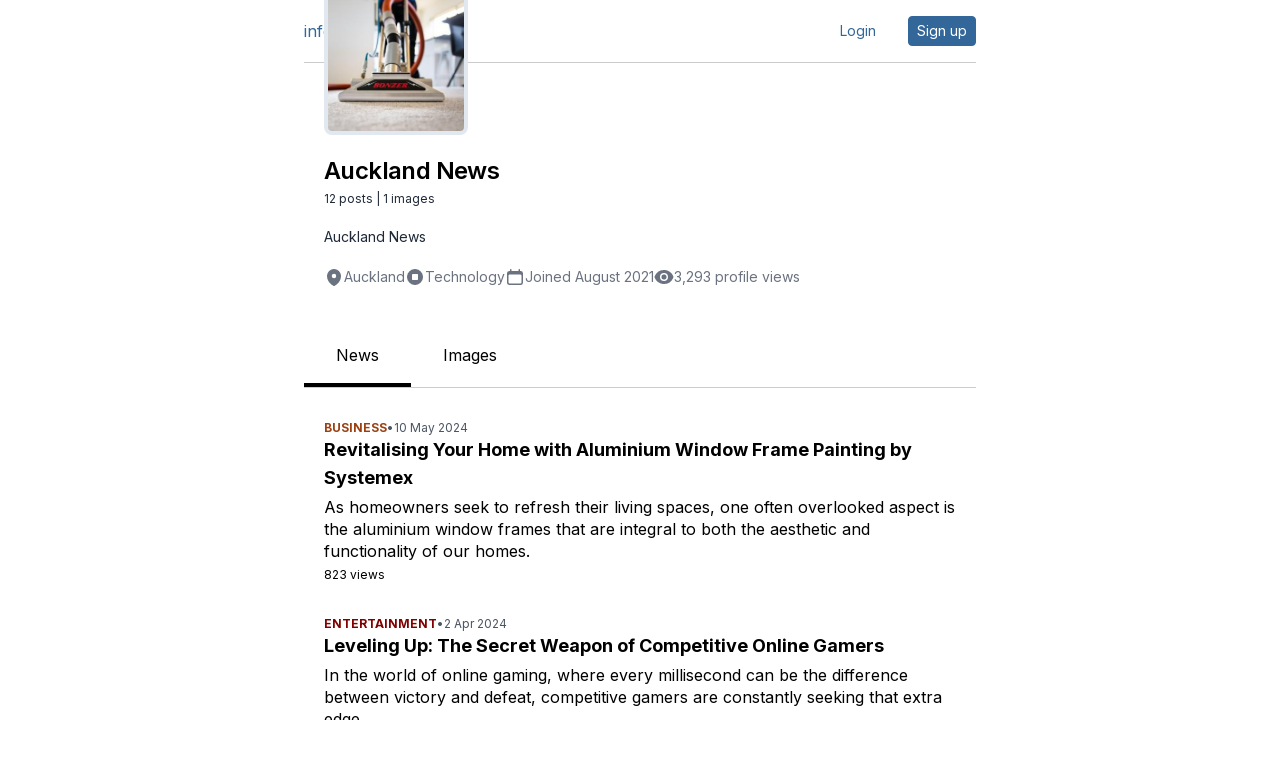

--- FILE ---
content_type: text/html;charset=UTF-8
request_url: https://www.infonews.co.nz/profile.cfm?id=8985
body_size: 13548
content:

    
  
    
    
    <!DOCTYPE html>
<html lang="en">
<head>
    
  <meta charset="utf-8" />

  






  



































  
  
  
  
  
  


  





  

  

  

  <title>
    Auckland News - infonews.co.nz
  </title>

  <meta name="viewport" content="width=device-width, initial-scale=1">

  

<link rel="preconnect" href="https://fonts.googleapis.com">
<link rel="preconnect" href="https://fonts.gstatic.com" crossorigin>
<link href="https://fonts.googleapis.com/css2?family=Inter:wght@400;600;700&display=swap" rel="stylesheet">

<style>
*,:after,:before{--tw-border-spacing-x:0;--tw-border-spacing-y:0;--tw-translate-x:0;--tw-translate-y:0;--tw-rotate:0;--tw-skew-x:0;--tw-skew-y:0;--tw-scale-x:1;--tw-scale-y:1;--tw-pan-x: ;--tw-pan-y: ;--tw-pinch-zoom: ;--tw-scroll-snap-strictness:proximity;--tw-gradient-from-position: ;--tw-gradient-via-position: ;--tw-gradient-to-position: ;--tw-ordinal: ;--tw-slashed-zero: ;--tw-numeric-figure: ;--tw-numeric-spacing: ;--tw-numeric-fraction: ;--tw-ring-inset: ;--tw-ring-offset-width:0px;--tw-ring-offset-color:#fff;--tw-ring-color:rgba(59,130,246,.5);--tw-ring-offset-shadow:0 0 #0000;--tw-ring-shadow:0 0 #0000;--tw-shadow:0 0 #0000;--tw-shadow-colored:0 0 #0000;--tw-blur: ;--tw-brightness: ;--tw-contrast: ;--tw-grayscale: ;--tw-hue-rotate: ;--tw-invert: ;--tw-saturate: ;--tw-sepia: ;--tw-drop-shadow: ;--tw-backdrop-blur: ;--tw-backdrop-brightness: ;--tw-backdrop-contrast: ;--tw-backdrop-grayscale: ;--tw-backdrop-hue-rotate: ;--tw-backdrop-invert: ;--tw-backdrop-opacity: ;--tw-backdrop-saturate: ;--tw-backdrop-sepia: ;--tw-contain-size: ;--tw-contain-layout: ;--tw-contain-paint: ;--tw-contain-style: }::backdrop{--tw-border-spacing-x:0;--tw-border-spacing-y:0;--tw-translate-x:0;--tw-translate-y:0;--tw-rotate:0;--tw-skew-x:0;--tw-skew-y:0;--tw-scale-x:1;--tw-scale-y:1;--tw-pan-x: ;--tw-pan-y: ;--tw-pinch-zoom: ;--tw-scroll-snap-strictness:proximity;--tw-gradient-from-position: ;--tw-gradient-via-position: ;--tw-gradient-to-position: ;--tw-ordinal: ;--tw-slashed-zero: ;--tw-numeric-figure: ;--tw-numeric-spacing: ;--tw-numeric-fraction: ;--tw-ring-inset: ;--tw-ring-offset-width:0px;--tw-ring-offset-color:#fff;--tw-ring-color:rgba(59,130,246,.5);--tw-ring-offset-shadow:0 0 #0000;--tw-ring-shadow:0 0 #0000;--tw-shadow:0 0 #0000;--tw-shadow-colored:0 0 #0000;--tw-blur: ;--tw-brightness: ;--tw-contrast: ;--tw-grayscale: ;--tw-hue-rotate: ;--tw-invert: ;--tw-saturate: ;--tw-sepia: ;--tw-drop-shadow: ;--tw-backdrop-blur: ;--tw-backdrop-brightness: ;--tw-backdrop-contrast: ;--tw-backdrop-grayscale: ;--tw-backdrop-hue-rotate: ;--tw-backdrop-invert: ;--tw-backdrop-opacity: ;--tw-backdrop-saturate: ;--tw-backdrop-sepia: ;--tw-contain-size: ;--tw-contain-layout: ;--tw-contain-paint: ;--tw-contain-style: }/*! tailwindcss v3.4.13 | MIT License | https://tailwindcss.com*/*,:after,:before{border:0 solid #e5e7eb;box-sizing:border-box}:after,:before{--tw-content:""}:host,html{line-height:1.5;-webkit-text-size-adjust:100%;font-family:ui-sans-serif,system-ui,sans-serif,Apple Color Emoji,Segoe UI Emoji,Segoe UI Symbol,Noto Color Emoji;font-feature-settings:normal;font-variation-settings:normal;-moz-tab-size:4;-o-tab-size:4;tab-size:4;-webkit-tap-highlight-color:transparent}body{line-height:inherit;margin:0}hr{border-top-width:1px;color:inherit;height:0}abbr:where([title]){-webkit-text-decoration:underline dotted;text-decoration:underline dotted}h1,h2,h3,h4,h5,h6{font-size:inherit;font-weight:inherit}a{color:inherit;text-decoration:inherit}b,strong{font-weight:bolder}code,kbd,pre,samp{font-family:ui-monospace,SFMono-Regular,Menlo,Monaco,Consolas,Liberation Mono,Courier New,monospace;font-feature-settings:normal;font-size:1em;font-variation-settings:normal}small{font-size:80%}sub,sup{font-size:75%;line-height:0;position:relative;vertical-align:baseline}sub{bottom:-.25em}sup{top:-.5em}table{border-collapse:collapse;border-color:inherit;text-indent:0}button,input,optgroup,select,textarea{color:inherit;font-family:inherit;font-feature-settings:inherit;font-size:100%;font-variation-settings:inherit;font-weight:inherit;letter-spacing:inherit;line-height:inherit;margin:0;padding:0}button,select{text-transform:none}button,input:where([type=button]),input:where([type=reset]),input:where([type=submit]){-webkit-appearance:button;background-color:transparent;background-image:none}:-moz-focusring{outline:auto}:-moz-ui-invalid{box-shadow:none}progress{vertical-align:baseline}::-webkit-inner-spin-button,::-webkit-outer-spin-button{height:auto}[type=search]{-webkit-appearance:textfield;outline-offset:-2px}::-webkit-search-decoration{-webkit-appearance:none}::-webkit-file-upload-button{-webkit-appearance:button;font:inherit}summary{display:list-item}blockquote,dd,dl,figure,h1,h2,h3,h4,h5,h6,hr,p,pre{margin:0}fieldset{margin:0}fieldset,legend{padding:0}menu,ol,ul{list-style:none;margin:0;padding:0}dialog{padding:0}textarea{resize:vertical}input::-moz-placeholder,textarea::-moz-placeholder{color:#9ca3af;opacity:1}input::placeholder,textarea::placeholder{color:#9ca3af;opacity:1}[role=button],button{cursor:pointer}:disabled{cursor:default}audio,canvas,embed,iframe,img,object,svg,video{display:block;vertical-align:middle}img,video{height:auto;max-width:100%}[hidden]{display:none}[multiple],[type=date],[type=datetime-local],[type=email],[type=month],[type=number],[type=password],[type=search],[type=tel],[type=text],[type=time],[type=url],[type=week],input:where(:not([type])),select,textarea{-webkit-appearance:none;-moz-appearance:none;appearance:none;background-color:#fff;border-color:#6b7280;border-radius:0;border-width:1px;font-size:1rem;line-height:1.5rem;padding:.5rem .75rem;--tw-shadow:0 0 #0000}[multiple]:focus,[type=date]:focus,[type=datetime-local]:focus,[type=email]:focus,[type=month]:focus,[type=number]:focus,[type=password]:focus,[type=search]:focus,[type=tel]:focus,[type=text]:focus,[type=time]:focus,[type=url]:focus,[type=week]:focus,input:where(:not([type])):focus,select:focus,textarea:focus{outline:2px solid transparent;outline-offset:2px;--tw-ring-inset:var(--tw-empty,/*!*/ /*!*/);--tw-ring-offset-width:0px;--tw-ring-offset-color:#fff;--tw-ring-color:#2563eb;--tw-ring-offset-shadow:var(--tw-ring-inset) 0 0 0 var(--tw-ring-offset-width) var(--tw-ring-offset-color);--tw-ring-shadow:var(--tw-ring-inset) 0 0 0 calc(1px + var(--tw-ring-offset-width)) var(--tw-ring-color);border-color:#2563eb;box-shadow:var(--tw-ring-offset-shadow),var(--tw-ring-shadow),var(--tw-shadow)}input::-moz-placeholder,textarea::-moz-placeholder{color:#6b7280;opacity:1}input::placeholder,textarea::placeholder{color:#6b7280;opacity:1}::-webkit-datetime-edit-fields-wrapper{padding:0}::-webkit-date-and-time-value{min-height:1.5em;text-align:inherit}::-webkit-datetime-edit{display:inline-flex}::-webkit-datetime-edit,::-webkit-datetime-edit-day-field,::-webkit-datetime-edit-hour-field,::-webkit-datetime-edit-meridiem-field,::-webkit-datetime-edit-millisecond-field,::-webkit-datetime-edit-minute-field,::-webkit-datetime-edit-month-field,::-webkit-datetime-edit-second-field,::-webkit-datetime-edit-year-field{padding-bottom:0;padding-top:0}select{background-image:url("data:image/svg+xml;charset=utf-8,%3Csvg xmlns='http://www.w3.org/2000/svg' fill='none' viewBox='0 0 20 20'%3E%3Cpath stroke='%236b7280' stroke-linecap='round' stroke-linejoin='round' stroke-width='1.5' d='m6 8 4 4 4-4'/%3E%3C/svg%3E");background-position:right .5rem center;background-repeat:no-repeat;background-size:1.5em 1.5em;padding-right:2.5rem;-webkit-print-color-adjust:exact;print-color-adjust:exact}[multiple],[size]:where(select:not([size="1"])){background-image:none;background-position:0 0;background-repeat:unset;background-size:initial;padding-right:.75rem;-webkit-print-color-adjust:unset;print-color-adjust:unset}[type=checkbox],[type=radio]{-webkit-appearance:none;-moz-appearance:none;appearance:none;background-color:#fff;background-origin:border-box;border-color:#6b7280;border-width:1px;color:#2563eb;display:inline-block;flex-shrink:0;height:1rem;padding:0;-webkit-print-color-adjust:exact;print-color-adjust:exact;-webkit-user-select:none;-moz-user-select:none;user-select:none;vertical-align:middle;width:1rem;--tw-shadow:0 0 #0000}[type=checkbox]{border-radius:0}[type=radio]{border-radius:100%}[type=checkbox]:focus,[type=radio]:focus{outline:2px solid transparent;outline-offset:2px;--tw-ring-inset:var(--tw-empty,/*!*/ /*!*/);--tw-ring-offset-width:2px;--tw-ring-offset-color:#fff;--tw-ring-color:#2563eb;--tw-ring-offset-shadow:var(--tw-ring-inset) 0 0 0 var(--tw-ring-offset-width) var(--tw-ring-offset-color);--tw-ring-shadow:var(--tw-ring-inset) 0 0 0 calc(2px + var(--tw-ring-offset-width)) var(--tw-ring-color);box-shadow:var(--tw-ring-offset-shadow),var(--tw-ring-shadow),var(--tw-shadow)}[type=checkbox]:checked,[type=radio]:checked{background-color:currentColor;background-position:50%;background-repeat:no-repeat;background-size:100% 100%;border-color:transparent}[type=checkbox]:checked{background-image:url("data:image/svg+xml;charset=utf-8,%3Csvg xmlns='http://www.w3.org/2000/svg' fill='%23fff' viewBox='0 0 16 16'%3E%3Cpath d='M12.207 4.793a1 1 0 0 1 0 1.414l-5 5a1 1 0 0 1-1.414 0l-2-2a1 1 0 0 1 1.414-1.414L6.5 9.086l4.293-4.293a1 1 0 0 1 1.414 0'/%3E%3C/svg%3E")}@media (forced-colors:active) {[type=checkbox]:checked{-webkit-appearance:auto;-moz-appearance:auto;appearance:auto}}[type=radio]:checked{background-image:url("data:image/svg+xml;charset=utf-8,%3Csvg xmlns='http://www.w3.org/2000/svg' fill='%23fff' viewBox='0 0 16 16'%3E%3Ccircle cx='8' cy='8' r='3'/%3E%3C/svg%3E")}@media (forced-colors:active) {[type=radio]:checked{-webkit-appearance:auto;-moz-appearance:auto;appearance:auto}}[type=checkbox]:checked:focus,[type=checkbox]:checked:hover,[type=radio]:checked:focus,[type=radio]:checked:hover{background-color:currentColor;border-color:transparent}[type=checkbox]:indeterminate{background-color:currentColor;background-image:url("data:image/svg+xml;charset=utf-8,%3Csvg xmlns='http://www.w3.org/2000/svg' fill='none' viewBox='0 0 16 16'%3E%3Cpath stroke='%23fff' stroke-linecap='round' stroke-linejoin='round' stroke-width='2' d='M4 8h8'/%3E%3C/svg%3E");background-position:50%;background-repeat:no-repeat;background-size:100% 100%;border-color:transparent}@media (forced-colors:active) {[type=checkbox]:indeterminate{-webkit-appearance:auto;-moz-appearance:auto;appearance:auto}}[type=checkbox]:indeterminate:focus,[type=checkbox]:indeterminate:hover{background-color:currentColor;border-color:transparent}[type=file]{background:unset;border-color:inherit;border-radius:0;border-width:0;font-size:unset;line-height:inherit;padding:0}[type=file]:focus{outline:1px solid ButtonText;outline:1px auto -webkit-focus-ring-color}.container{width:100%}@media (min-width:640px){.container{max-width:640px}}@media (min-width:768px){.container{max-width:768px}}@media (min-width:1024px){.container{max-width:1024px}}@media (min-width:1280px){.container{max-width:1280px}}@media (min-width:1536px){.container{max-width:1536px}}@media (min-width:1640px){.container{max-width:1640px}}.sr-only{height:1px;margin:-1px;overflow:hidden;padding:0;position:absolute;width:1px;clip:rect(0,0,0,0);border-width:0;white-space:nowrap}.visible{visibility:visible}.absolute{position:absolute}.relative{position:relative}.right-0{right:0}.col-span-1{grid-column:span 1/span 1}.col-span-10{grid-column:span 10/span 10}.col-span-2{grid-column:span 2/span 2}.col-span-6{grid-column:span 6/span 6}.col-span-full{grid-column:1/-1}.col-start-1{grid-column-start:1}.col-end-3{grid-column-end:3}.m-auto{margin:auto}.-mx-1{margin-left:-.25rem;margin-right:-.25rem}.mx-4{margin-left:1rem;margin-right:1rem}.mx-auto{margin-left:auto;margin-right:auto}.my-1{margin-bottom:.25rem;margin-top:.25rem}.my-10{margin-bottom:2.5rem;margin-top:2.5rem}.my-2{margin-bottom:.5rem;margin-top:.5rem}.my-3{margin-bottom:.75rem;margin-top:.75rem}.my-4{margin-bottom:1rem;margin-top:1rem}.my-5{margin-bottom:1.25rem;margin-top:1.25rem}.my-8{margin-bottom:2rem;margin-top:2rem}.mb-1{margin-bottom:.25rem}.mb-2{margin-bottom:.5rem}.mb-3{margin-bottom:.75rem}.mb-4{margin-bottom:1rem}.mb-5{margin-bottom:1.25rem}.mb-8{margin-bottom:2rem}.ml-3{margin-left:.75rem}.ml-5{margin-left:1.25rem}.ml-auto{margin-left:auto}.mr-2{margin-right:.5rem}.mr-3{margin-right:.75rem}.mr-4{margin-right:1rem}.mr-5{margin-right:1.25rem}.mr-8{margin-right:2rem}.mt-1{margin-top:.25rem}.mt-10{margin-top:2.5rem}.mt-12{margin-top:3rem}.mt-2{margin-top:.5rem}.mt-20{margin-top:5rem}.mt-3{margin-top:.75rem}.mt-4{margin-top:1rem}.mt-5{margin-top:1.25rem}.mt-6{margin-top:1.5rem}.mt-8{margin-top:2rem}.mt-\[-56px\]{margin-top:-56px}.mt-\[44px\]{margin-top:44px}.mt-auto{margin-top:auto}.line-clamp-1{display:-webkit-box;overflow:hidden;-webkit-box-orient:vertical;-webkit-line-clamp:1}.block{display:block}.inline-block{display:inline-block}.inline{display:inline}.flex{display:flex}.inline-flex{display:inline-flex}.table{display:table}.grid{display:grid}.hidden{display:none}.aspect-\[2\/1\]{aspect-ratio:2/1}.aspect-\[3\/1\]{aspect-ratio:3/1}.aspect-\[7\/4\]{aspect-ratio:7/4}.aspect-\[7\/8\]{aspect-ratio:7/8}.aspect-square{aspect-ratio:1/1}.size-10{height:2.5rem;width:2.5rem}.size-24{height:6rem;width:6rem}.size-28{height:7rem;width:7rem}.size-4{height:1rem;width:1rem}.size-5{height:1.25rem;width:1.25rem}.size-7{height:1.75rem;width:1.75rem}.size-8{height:2rem;width:2rem}.size-\[38px\]{height:38px;width:38px}.h-10{height:2.5rem}.h-12{height:3rem}.h-20{height:5rem}.h-28{height:7rem}.h-4{height:1rem}.h-6{height:1.5rem}.h-7{height:1.75rem}.h-8{height:2rem}.h-9{height:2.25rem}.h-\[30px\]{height:30px}.h-\[42px\]{height:42px}.h-\[90vh\]{height:90vh}.h-auto{height:auto}.h-full{height:100%}.h-px{height:1px}.max-h-\[400px\]{max-height:400px}.max-h-full{max-height:100%}.min-h-screen{min-height:100vh}.w-10{width:2.5rem}.w-12{width:3rem}.w-16{width:4rem}.w-20{width:5rem}.w-24{width:6rem}.w-28{width:7rem}.w-4{width:1rem}.w-48{width:12rem}.w-6{width:1.5rem}.w-60{width:15rem}.w-7{width:1.75rem}.w-9{width:2.25rem}.w-\[1200px\]{width:1200px}.w-\[120px\]{width:120px}.w-\[30px\]{width:30px}.w-\[700px\]{width:700px}.w-\[900px\]{width:900px}.w-full{width:100%}.w-px{width:1px}.min-w-\[300px\]{min-width:300px}.max-w-2xl{max-width:42rem}.max-w-4xl{max-width:56rem}.max-w-6xl{max-width:72rem}.max-w-7xl{max-width:80rem}.max-w-\[1072px\]{max-width:1072px}.max-w-\[1604px\]{max-width:1604px}.max-w-\[620px\]{max-width:620px}.max-w-\[700px\]{max-width:700px}.max-w-full{max-width:100%}.max-w-md{max-width:28rem}.flex-shrink-0{flex-shrink:0}.grow{flex-grow:1}.border-collapse{border-collapse:collapse}.transform{transform:translate(var(--tw-translate-x),var(--tw-translate-y)) rotate(var(--tw-rotate)) skewX(var(--tw-skew-x)) skewY(var(--tw-skew-y)) scaleX(var(--tw-scale-x)) scaleY(var(--tw-scale-y))}.cursor-pointer{cursor:pointer}.select-none{-webkit-user-select:none;-moz-user-select:none;user-select:none}.resize{resize:both}.list-disc{list-style-type:disc}.list-none{list-style-type:none}.appearance-none{-webkit-appearance:none;-moz-appearance:none;appearance:none}.grid-flow-col{grid-auto-flow:column}.grid-cols-1{grid-template-columns:repeat(1,minmax(0,1fr))}.grid-cols-12{grid-template-columns:repeat(12,minmax(0,1fr))}.grid-cols-2{grid-template-columns:repeat(2,minmax(0,1fr))}.grid-cols-3{grid-template-columns:repeat(3,minmax(0,1fr))}.grid-cols-4{grid-template-columns:repeat(4,minmax(0,1fr))}.grid-cols-6{grid-template-columns:repeat(6,minmax(0,1fr))}.grid-rows-100{grid-template-rows:repeat(100,minmax(0,1fr))}.grid-rows-2{grid-template-rows:repeat(2,minmax(0,1fr))}.grid-rows-92{grid-template-rows:repeat(92,minmax(0,1fr))}.flex-row{flex-direction:row}.flex-col{flex-direction:column}.flex-wrap{flex-wrap:wrap}.place-content-center{place-content:center}.items-start{align-items:flex-start}.items-center{align-items:center}.justify-end{justify-content:flex-end}.justify-center{justify-content:center}.justify-between{justify-content:space-between}.gap-0\.5{gap:.125rem}.gap-1{gap:.25rem}.gap-1\.5{gap:.375rem}.gap-2{gap:.5rem}.gap-3{gap:.75rem}.gap-4{gap:1rem}.gap-5{gap:1.25rem}.gap-6{gap:1.5rem}.gap-8{gap:2rem}.gap-x-1{-moz-column-gap:.25rem;column-gap:.25rem}.gap-x-2{-moz-column-gap:.5rem;column-gap:.5rem}.gap-x-4{-moz-column-gap:1rem;column-gap:1rem}.gap-x-5{-moz-column-gap:1.25rem;column-gap:1.25rem}.gap-x-8{-moz-column-gap:2rem;column-gap:2rem}.gap-y-10{row-gap:2.5rem}.gap-y-8{row-gap:2rem}.space-x-5>:not([hidden])~:not([hidden]){--tw-space-x-reverse:0;margin-left:calc(1.25rem*(1 - var(--tw-space-x-reverse)));margin-right:calc(1.25rem*var(--tw-space-x-reverse))}.space-y-4>:not([hidden])~:not([hidden]){--tw-space-y-reverse:0;margin-bottom:calc(1rem*var(--tw-space-y-reverse));margin-top:calc(1rem*(1 - var(--tw-space-y-reverse)))}.space-y-6>:not([hidden])~:not([hidden]){--tw-space-y-reverse:0;margin-bottom:calc(1.5rem*var(--tw-space-y-reverse));margin-top:calc(1.5rem*(1 - var(--tw-space-y-reverse)))}.divide-y>:not([hidden])~:not([hidden]){--tw-divide-y-reverse:0;border-bottom-width:calc(1px*var(--tw-divide-y-reverse));border-top-width:calc(1px*(1 - var(--tw-divide-y-reverse)))}.self-start{align-self:flex-start}.self-center{align-self:center}.overflow-hidden{overflow:hidden}.overflow-clip{overflow:clip}.whitespace-nowrap{white-space:nowrap}.text-wrap{text-wrap:wrap}.text-balance{text-wrap:balance}.text-pretty{text-wrap:pretty}.rounded{border-radius:.25rem}.rounded-2xl{border-radius:1rem}.rounded-\[2px\]{border-radius:2px}.rounded-full{border-radius:9999px}.rounded-lg{border-radius:.5rem}.rounded-md{border-radius:.375rem}.rounded-sm{border-radius:.125rem}.rounded-xl{border-radius:.75rem}.rounded-l{border-bottom-left-radius:.25rem;border-top-left-radius:.25rem}.rounded-l-xl{border-bottom-left-radius:.75rem;border-top-left-radius:.75rem}.rounded-r{border-bottom-right-radius:.25rem;border-top-right-radius:.25rem}.rounded-r-xl{border-bottom-right-radius:.75rem;border-top-right-radius:.75rem}.rounded-bl-xl{border-bottom-left-radius:.75rem}.rounded-br-xl{border-bottom-right-radius:.75rem}.rounded-tl-xl{border-top-left-radius:.75rem}.rounded-tr-xl{border-top-right-radius:.75rem}.border{border-width:1px}.border-2{border-width:2px}.border-4{border-width:4px}.border-b{border-bottom-width:1px}.border-b-4{border-bottom-width:4px}.border-l{border-left-width:1px}.border-l-0{border-left-width:0}.border-r{border-right-width:1px}.border-t{border-top-width:1px}.border-\[\#ebebeb\]{--tw-border-opacity:1;border-color:rgb(235 235 235/var(--tw-border-opacity))}.border-black{--tw-border-opacity:1;border-color:rgb(0 0 0/var(--tw-border-opacity))}.border-business{--tw-border-opacity:1;border-color:rgb(102 50 0/var(--tw-border-opacity))}.border-entertainment{--tw-border-opacity:1;border-color:rgb(153 1 0/var(--tw-border-opacity))}.border-gray-200{--tw-border-opacity:1;border-color:rgb(229 231 235/var(--tw-border-opacity))}.border-gray-300{--tw-border-opacity:1;border-color:rgb(209 213 219/var(--tw-border-opacity))}.border-gray-500{--tw-border-opacity:1;border-color:rgb(107 114 128/var(--tw-border-opacity))}.border-gris{--tw-border-opacity:1;border-color:rgb(204 204 204/var(--tw-border-opacity))}.border-news{--tw-border-opacity:1;border-color:rgb(51 103 153/var(--tw-border-opacity))}.border-slate-200{--tw-border-opacity:1;border-color:rgb(226 232 240/var(--tw-border-opacity))}.border-sport{--tw-border-opacity:1;border-color:rgb(45 116 40/var(--tw-border-opacity))}.border-transparent{border-color:transparent}.border-white{--tw-border-opacity:1;border-color:rgb(255 255 255/var(--tw-border-opacity))}.border-red-600{--tw-border-opacity:1;border-color:rgb(220 38 38/var(--tw-border-opacity))}.bg-\[\#619BCB\]{--tw-bg-opacity:1;background-color:rgb(97 155 203/var(--tw-bg-opacity))}.bg-\[\#EA001E\]{--tw-bg-opacity:1;background-color:rgb(234 0 30/var(--tw-bg-opacity))}.bg-\[\#FFC043\]{--tw-bg-opacity:1;background-color:rgb(255 192 67/var(--tw-bg-opacity))}.bg-\[\#edf5ff\]{--tw-bg-opacity:1;background-color:rgb(237 245 255/var(--tw-bg-opacity))}.bg-admin{--tw-bg-opacity:1;background-color:rgb(255 191 191/var(--tw-bg-opacity))}.bg-black{--tw-bg-opacity:1;background-color:rgb(0 0 0/var(--tw-bg-opacity))}.bg-business{--tw-bg-opacity:1;background-color:rgb(102 50 0/var(--tw-bg-opacity))}.bg-dark-blue{--tw-bg-opacity:1;background-color:rgb(51 103 153/var(--tw-bg-opacity))}.bg-dark-blue\/10{background-color:rgba(51,103,153,.1)}.bg-entertainment{--tw-bg-opacity:1;background-color:rgb(153 1 0/var(--tw-bg-opacity))}.bg-gray-100{--tw-bg-opacity:1;background-color:rgb(243 244 246/var(--tw-bg-opacity))}.bg-gray-300{--tw-bg-opacity:1;background-color:rgb(209 213 219/var(--tw-bg-opacity))}.bg-gray-50{--tw-bg-opacity:1;background-color:rgb(249 250 251/var(--tw-bg-opacity))}.bg-gris{--tw-bg-opacity:1;background-color:rgb(204 204 204/var(--tw-bg-opacity))}.bg-news{--tw-bg-opacity:1;background-color:rgb(51 103 153/var(--tw-bg-opacity))}.bg-news-blue{--tw-bg-opacity:1;background-color:rgb(0 120 231/var(--tw-bg-opacity))}.bg-red-500{--tw-bg-opacity:1;background-color:rgb(239 68 68/var(--tw-bg-opacity))}.bg-red-600{--tw-bg-opacity:1;background-color:rgb(220 38 38/var(--tw-bg-opacity))}.bg-slate-100{--tw-bg-opacity:1;background-color:rgb(241 245 249/var(--tw-bg-opacity))}.bg-slate-200{--tw-bg-opacity:1;background-color:rgb(226 232 240/var(--tw-bg-opacity))}.bg-slate-50{--tw-bg-opacity:1;background-color:rgb(248 250 252/var(--tw-bg-opacity))}.bg-slate-500{--tw-bg-opacity:1;background-color:rgb(100 116 139/var(--tw-bg-opacity))}.bg-slate-600{--tw-bg-opacity:1;background-color:rgb(71 85 105/var(--tw-bg-opacity))}.bg-sport{--tw-bg-opacity:1;background-color:rgb(45 116 40/var(--tw-bg-opacity))}.bg-warning{--tw-bg-opacity:1;background-color:rgb(255 192 67/var(--tw-bg-opacity))}.bg-white{--tw-bg-opacity:1;background-color:rgb(255 255 255/var(--tw-bg-opacity))}.object-contain{-o-object-fit:contain;object-fit:contain}.object-cover{-o-object-fit:cover;object-fit:cover}.p-0{padding:0}.p-0\.5{padding:.125rem}.p-1{padding:.25rem}.p-16{padding:4rem}.p-2{padding:.5rem}.p-2\.5{padding:.625rem}.p-3{padding:.75rem}.p-4{padding:1rem}.p-5{padding:1.25rem}.p-6{padding:1.5rem}.px-1{padding-left:.25rem;padding-right:.25rem}.px-2{padding-left:.5rem;padding-right:.5rem}.px-3{padding-left:.75rem;padding-right:.75rem}.px-4{padding-left:1rem;padding-right:1rem}.px-5{padding-left:1.25rem;padding-right:1.25rem}.px-6{padding-left:1.5rem;padding-right:1.5rem}.px-8{padding-left:2rem;padding-right:2rem}.py-0\.5{padding-bottom:.125rem;padding-top:.125rem}.py-1{padding-bottom:.25rem;padding-top:.25rem}.py-1\.5{padding-bottom:.375rem;padding-top:.375rem}.py-2{padding-bottom:.5rem;padding-top:.5rem}.py-2\.5{padding-bottom:.625rem;padding-top:.625rem}.py-3{padding-bottom:.75rem;padding-top:.75rem}.py-4{padding-bottom:1rem;padding-top:1rem}.py-5{padding-bottom:1.25rem;padding-top:1.25rem}.py-6{padding-bottom:1.5rem;padding-top:1.5rem}.pb-2{padding-bottom:.5rem}.pb-3{padding-bottom:.75rem}.pb-4{padding-bottom:1rem}.pb-5{padding-bottom:1.25rem}.pb-8{padding-bottom:2rem}.pl-1{padding-left:.25rem}.pl-10{padding-left:2.5rem}.pl-2{padding-left:.5rem}.pl-2\.5{padding-left:.625rem}.pl-5{padding-left:1.25rem}.pr-2{padding-right:.5rem}.pr-2\.5{padding-right:.625rem}.pt-10{padding-top:2.5rem}.pt-2{padding-top:.5rem}.pt-4{padding-top:1rem}.text-center{text-align:center}.text-2xl{font-size:1.5rem;line-height:2rem}.text-3xl{font-size:1.875rem;line-height:2.25rem}.text-4xl{font-size:2.25rem;line-height:2.5rem}.text-\[13px\]{font-size:13px}.text-\[22px\]{font-size:22px}.text-base{font-size:1rem;line-height:1.5rem}.text-lg{font-size:1.125rem;line-height:1.75rem}.text-sm{font-size:.875rem;line-height:1.25rem}.text-xl{font-size:1.25rem;line-height:1.75rem}.text-xs{font-size:.75rem;line-height:1rem}.font-bold{font-weight:700}.font-extrabold{font-weight:800}.font-light{font-weight:300}.font-medium{font-weight:500}.font-semibold{font-weight:600}.uppercase{text-transform:uppercase}.capitalize{text-transform:capitalize}.italic{font-style:italic}.leading-6{line-height:1.5rem}.leading-7{line-height:1.75rem}.leading-none{line-height:1}.leading-tight{line-height:1.25}.tracking-tight{letter-spacing:-.025em}.tracking-tighter{letter-spacing:-.05em}.tracking-wide{letter-spacing:.025em}.tracking-wider{letter-spacing:.05em}.tracking-widest{letter-spacing:.1em}.text-\[\#585858\]{--tw-text-opacity:1;color:rgb(88 88 88/var(--tw-text-opacity))}.text-black{--tw-text-opacity:1;color:rgb(0 0 0/var(--tw-text-opacity))}.text-blue-600{--tw-text-opacity:1;color:rgb(37 99 235/var(--tw-text-opacity))}.text-business{--tw-text-opacity:1;color:rgb(102 50 0/var(--tw-text-opacity))}.text-business2{--tw-text-opacity:1;color:rgb(156 64 18/var(--tw-text-opacity))}.text-dark-blue{--tw-text-opacity:1;color:rgb(51 103 153/var(--tw-text-opacity))}.text-entertainment{--tw-text-opacity:1;color:rgb(153 1 0/var(--tw-text-opacity))}.text-gray-500{--tw-text-opacity:1;color:rgb(107 114 128/var(--tw-text-opacity))}.text-gray-600{--tw-text-opacity:1;color:rgb(75 85 99/var(--tw-text-opacity))}.text-gray-700{--tw-text-opacity:1;color:rgb(55 65 81/var(--tw-text-opacity))}.text-gray-800{--tw-text-opacity:1;color:rgb(31 41 55/var(--tw-text-opacity))}.text-gray-900{--tw-text-opacity:1;color:rgb(17 24 39/var(--tw-text-opacity))}.text-indigo-600{--tw-text-opacity:1;color:rgb(79 70 229/var(--tw-text-opacity))}.text-news{--tw-text-opacity:1;color:rgb(51 103 153/var(--tw-text-opacity))}.text-news-blue{--tw-text-opacity:1;color:rgb(0 120 231/var(--tw-text-opacity))}.text-red-600{--tw-text-opacity:1;color:rgb(220 38 38/var(--tw-text-opacity))}.text-slate-500{--tw-text-opacity:1;color:rgb(100 116 139/var(--tw-text-opacity))}.text-sport{--tw-text-opacity:1;color:rgb(45 116 40/var(--tw-text-opacity))}.text-white{--tw-text-opacity:1;color:rgb(255 255 255/var(--tw-text-opacity))}.underline{text-decoration-line:underline}.no-underline{text-decoration-line:none}.shadow{--tw-shadow:0 1px 3px 0 rgba(0,0,0,.1),0 1px 2px -1px rgba(0,0,0,.1);--tw-shadow-colored:0 1px 3px 0 var(--tw-shadow-color),0 1px 2px -1px var(--tw-shadow-color)}.shadow,.shadow-lg{box-shadow:var(--tw-ring-offset-shadow,0 0 #0000),var(--tw-ring-shadow,0 0 #0000),var(--tw-shadow)}.shadow-lg{--tw-shadow:0 10px 15px -3px rgba(0,0,0,.1),0 4px 6px -4px rgba(0,0,0,.1);--tw-shadow-colored:0 10px 15px -3px var(--tw-shadow-color),0 4px 6px -4px var(--tw-shadow-color)}.shadow-sm{--tw-shadow:0 1px 2px 0 rgba(0,0,0,.05);--tw-shadow-colored:0 1px 2px 0 var(--tw-shadow-color);box-shadow:var(--tw-ring-offset-shadow,0 0 #0000),var(--tw-ring-shadow,0 0 #0000),var(--tw-shadow)}.outline-none{outline:2px solid transparent;outline-offset:2px}.outline{outline-style:solid}.ring-1{--tw-ring-offset-shadow:var(--tw-ring-inset) 0 0 0 var(--tw-ring-offset-width) var(--tw-ring-offset-color);--tw-ring-shadow:var(--tw-ring-inset) 0 0 0 calc(1px + var(--tw-ring-offset-width)) var(--tw-ring-color);box-shadow:var(--tw-ring-offset-shadow),var(--tw-ring-shadow),var(--tw-shadow,0 0 #0000)}.ring-business{--tw-ring-opacity:1;--tw-ring-color:rgb(102 50 0/var(--tw-ring-opacity))}.ring-entertainment{--tw-ring-opacity:1;--tw-ring-color:rgb(153 1 0/var(--tw-ring-opacity))}.ring-news{--tw-ring-opacity:1;--tw-ring-color:rgb(51 103 153/var(--tw-ring-opacity))}.ring-sport{--tw-ring-opacity:1;--tw-ring-color:rgb(45 116 40/var(--tw-ring-opacity))}.ring-white{--tw-ring-opacity:1;--tw-ring-color:rgb(255 255 255/var(--tw-ring-opacity))}.ring-red-600{--tw-ring-opacity:1;--tw-ring-color:rgb(220 38 38/var(--tw-ring-opacity))}.ring-offset-2{--tw-ring-offset-width:2px}.filter{filter:var(--tw-blur) var(--tw-brightness) var(--tw-contrast) var(--tw-grayscale) var(--tw-hue-rotate) var(--tw-invert) var(--tw-saturate) var(--tw-sepia) var(--tw-drop-shadow)}.transition{transition-duration:.15s;transition-property:color,background-color,border-color,text-decoration-color,fill,stroke,opacity,box-shadow,transform,filter,backdrop-filter;transition-timing-function:cubic-bezier(.4,0,.2,1)}.transition-colors{transition-duration:.15s;transition-property:color,background-color,border-color,text-decoration-color,fill,stroke;transition-timing-function:cubic-bezier(.4,0,.2,1)}.duration-300{transition-duration:.3s}.duration-200{transition-duration:.2s}body{font-family:Inter,sans-serif}a.category-1{color:#2d7428}a.category-2{color:#196fc6}a.category-3{color:#810101}a.category-4{color:#9c4012}.img-responsive{height:auto;max-width:100%}.header,.new-day-header{border-bottom-width:1px;border-top-width:1px;margin-bottom:2rem;--tw-bg-opacity:1;background-color:rgb(249 250 251/var(--tw-bg-opacity));font-size:.875rem;font-weight:700;letter-spacing:.025em;line-height:1.25rem;padding:.5rem;text-transform:uppercase;--tw-text-opacity:1;color:rgb(107 114 128/var(--tw-text-opacity))}.news-tag{font-size:.75rem;font-weight:700;line-height:1rem;text-transform:uppercase}.news-tag:hover{text-decoration-line:underline}.news-time{font-size:.75rem;line-height:1rem;--tw-text-opacity:1;color:rgb(75 85 99/var(--tw-text-opacity))}.news-title{display:block;font-size:1.125rem;font-weight:700;line-height:1.75rem;text-wrap:pretty}.news-title:hover{text-decoration-line:underline}.intro{font-size:1rem;line-height:22px;margin-top:.25rem;text-wrap:pretty}.news-credit{font-size:.75rem;line-height:1rem;line-height:1.5;margin-bottom:1rem;margin-top:.25rem}.wrapper{max-width:1072px}.wrapper,.wrapper-large{margin-left:auto;margin-right:auto;padding-left:1.25rem;padding-right:1.25rem}.wrapper-large{max-width:1604px}.main{display:flex;justify-content:space-between}.feed{width:500px}.news-photo{border-radius:4px;height:auto;margin:8px 0;max-width:100%}@media (max-width:1090px){.no-mobile{display:none}.main{flex-direction:column}.feed{margin-right:0;max-width:100%}}.side{max-width:100%;width:500px}.pic-container{flex-shrink:0;margin-right:.75rem}.empty-pic,.pic{border-radius:4px;height:auto;margin-top:16px;width:48px}.topics-news{grid-template-columns:repeat(2,minmax(0,1fr));grid-template-rows:repeat(21,1fr)}@media (min-width:601px){.topics-news{grid-template-columns:repeat(3,minmax(0,1fr));grid-template-rows:repeat(14,1fr)}}@media (min-width:768px){.topics-news{grid-template-columns:repeat(2,minmax(0,1fr));grid-template-rows:repeat(21,1fr)}}@media (min-width:1050px){.topics-news{grid-template-columns:repeat(3,minmax(0,1fr));grid-template-rows:repeat(14,1fr)}}.topics-sport{grid-template-columns:repeat(2,minmax(0,1fr));grid-template-rows:repeat(32,1fr)}@media (min-width:601px){.topics-sport{grid-template-columns:repeat(3,minmax(0,1fr));grid-template-rows:repeat(21,1fr)}}@media (min-width:768px){.topics-sport{grid-template-columns:repeat(2,minmax(0,1fr));grid-template-rows:repeat(32,1fr)}}@media (min-width:1050px){.topics-sport{grid-template-columns:repeat(3,minmax(0,1fr));grid-template-rows:repeat(21,1fr)}}.topics-business{grid-template-columns:repeat(2,minmax(0,1fr));grid-template-rows:repeat(19,1fr)}@media (min-width:601px){.topics-business{grid-template-columns:repeat(3,minmax(0,1fr));grid-template-rows:repeat(13,1fr)}}@media (min-width:768px){.topics-business{grid-template-columns:repeat(2,minmax(0,1fr));grid-template-rows:repeat(18,1fr)}}@media (min-width:1050px){.topics-business{grid-template-columns:repeat(3,minmax(0,1fr));grid-template-rows:repeat(13,1fr)}}.topics-entertainment{grid-template-columns:repeat(2,minmax(0,1fr));grid-template-rows:repeat(15,1fr)}@media (min-width:601px){.topics-entertainment{grid-template-columns:repeat(3,minmax(0,1fr));grid-template-rows:repeat(10,1fr)}}@media (min-width:768px){.topics-entertainment{grid-template-columns:repeat(2,minmax(0,1fr));grid-template-rows:repeat(15,1fr)}}@media (min-width:1050px){.topics-entertainment{grid-template-columns:repeat(3,minmax(0,1fr));grid-template-rows:repeat(10,1fr)}}.dropdown{display:flex;justify-content:flex-end;position:relative}.dropbtn{cursor:pointer}.dropdown-content{top:54px;z-index:10}@media (min-width:768px){.dropdown-content{top:38px}}.dropdown-content{background-color:#fff;border:1px solid #ccc;box-shadow:0 8px 16px 0 rgba(0,0,0,.2);display:none;min-width:180px;position:absolute;right:0}.dropdown-content a{color:#000;display:block;font-size:13px;padding:12px 16px;text-decoration:none}.dropdown-content a:hover{text-decoration:underline}.show{display:block}

/*!
 * Hamburgers
 * @description Tasty CSS-animated hamburgers
 * @author Jonathan Suh @jonsuh
 * @site https://jonsuh.com/hamburgers
 * @link https://github.com/jonsuh/hamburgers
 */.hamburger{cursor:pointer;padding-bottom:12px;padding-top:20px;transition-duration:.15s;transition-property:opacity,filter;transition-timing-function:linear}.hamburger-box{display:inline-block;height:24px;position:relative;width:30px}.hamburger-inner{display:block;margin-top:-2px;top:50%}.hamburger-white .hamburger-inner,.hamburger-white .hamburger-inner:after,.hamburger-white .hamburger-inner:before{--tw-bg-opacity:1;background-color:rgb(255 255 255/var(--tw-bg-opacity))}.hamburger-news .hamburger-inner,.hamburger-news .hamburger-inner:after,.hamburger-news .hamburger-inner:before{--tw-bg-opacity:1;background-color:rgb(51 103 153/var(--tw-bg-opacity))}.hamburger-sport .hamburger-inner,.hamburger-sport .hamburger-inner:after,.hamburger-sport .hamburger-inner:before{--tw-bg-opacity:1;background-color:rgb(45 116 40/var(--tw-bg-opacity))}.hamburger-entertainment .hamburger-inner,.hamburger-entertainment .hamburger-inner:after,.hamburger-entertainment .hamburger-inner:before{--tw-bg-opacity:1;background-color:rgb(153 1 0/var(--tw-bg-opacity))}.hamburger-business .hamburger-inner,.hamburger-business .hamburger-inner:after,.hamburger-business .hamburger-inner:before{--tw-bg-opacity:1;background-color:rgb(102 50 0/var(--tw-bg-opacity))}.hamburger-inner,.hamburger-inner:after,.hamburger-inner:before{border-radius:0;height:3px;position:absolute;transition-duration:.15s;transition-property:transform;transition-timing-function:ease;width:30px}.hamburger-inner:after,.hamburger-inner:before{content:"";display:block}.hamburger-inner:before{top:-10px}.hamburger-inner:after{bottom:-10px}.hamburger--boring .hamburger-inner,.hamburger--boring .hamburger-inner:after,.hamburger--boring .hamburger-inner:before{transition-property:none}.hamburger--boring.is-active .hamburger-inner{transform:rotate(45deg)}.hamburger--boring.is-active .hamburger-inner:before{opacity:0;top:0}.hamburger--boring.is-active .hamburger-inner:after{bottom:0;transform:rotate(-90deg)}.mobile-menu a{display:none}@media (min-width:768px){.mobile-menu a{display:block}}.toggled .mobile-menu a{display:block}.login-signup-mobile{display:none}.toggled .login-signup-mobile{display:flex}@media (min-width:768px){.toggled .login-signup-mobile{display:none}}.word-break{word-break:break-word}.list-your-business .fill-news path{fill:#fff}.list-your-business:hover .fill-news path{fill:#336799}.list-your-business .fill-sport path{fill:#fff}.list-your-business:hover .fill-sport path{fill:#2d7428}.list-your-business .fill-entertainment path{fill:#fff}.list-your-business:hover .fill-entertainment path{fill:#990100}.list-your-business .fill-business path{fill:#fff}.list-your-business:hover .fill-business path{fill:#663200}ul{list-style-type:disc;padding-left:2.5rem}li{padding-bottom:.5rem}@media (max-width:840px){.login-signup a{font-size:.75rem;line-height:1rem}}@media (max-width:767.9px){#mobile-infonews{display:block}}@media (min-width:768px){#mobile-infonews{display:none}}.prose a{text-decoration-line:underline}.prose ul{list-style-type:disc;padding-left:2.5rem}.prose ol{list-style-type:decimal;padding-left:2.5rem}.prose li{padding-bottom:.5rem}.prose p{margin-bottom:1rem;margin-top:1rem;overflow-wrap:anywhere;text-wrap:pretty}.photo-full{max-height:calc(100vh - 154px)}.grid-photo{display:grid;grid-column: max-content max(500px)}.sport-cols{grid-template-rows:repeat(39,1fr)}@media (min-width:768px){.sport-cols{grid-template-rows:repeat(26,1fr)}}.accordion-button{text-align:left;width:100%;--tw-ring-opacity:0.5}.accordion-button:focus{outline:2px solid transparent;outline-offset:2px}.accordion-button:focus-visible{--tw-ring-offset-shadow:var(--tw-ring-inset) 0 0 0 var(--tw-ring-offset-width) var(--tw-ring-offset-color);--tw-ring-shadow:var(--tw-ring-inset) 0 0 0 calc(2px + var(--tw-ring-offset-width)) var(--tw-ring-color);box-shadow:var(--tw-ring-offset-shadow),var(--tw-ring-shadow),var(--tw-shadow,0 0 #0000);--tw-ring-opacity:1;--tw-ring-color:rgb(0 0 0/var(--tw-ring-opacity));--tw-ring-offset-width:2px}.accordion-button.active h3:after{--tw-rotate:-225deg;transform:translate(var(--tw-translate-x),var(--tw-translate-y)) rotate(var(--tw-rotate)) skewX(var(--tw-skew-x)) skewY(var(--tw-skew-y)) scaleX(var(--tw-scale-x)) scaleY(var(--tw-scale-y))}.accordion-button h3:after{float:right;font-size:24px;line-height:1.25;--tw-text-opacity:1;color:rgb(0 0 0/var(--tw-text-opacity));content:"+";transition-duration:.5s;transition-property:transform;transition-timing-function:cubic-bezier(.4,0,.2,1)}.accordion-content{overflow:hidden;transition:max-height .5s}.accordion-content.accordion-content--closed{max-height:0}@media (min-width:768px){.md\:container{width:100%}@media (min-width:640px){.md\:container{max-width:640px}}@media (min-width:768px){.md\:container{max-width:768px}}@media (min-width:1024px){.md\:container{max-width:1024px}}@media (min-width:1280px){.md\:container{max-width:1280px}}@media (min-width:1536px){.md\:container{max-width:1536px}}@media (min-width:1640px){.md\:container{max-width:1640px}}}.before\:absolute:before{content:var(--tw-content);position:absolute}.before\:inset-0:before{content:var(--tw-content);inset:0}.first\:border-t:first-child{border-top-width:1px}.hover\:scale-105:hover{--tw-scale-x:1.05;--tw-scale-y:1.05;transform:translate(var(--tw-translate-x),var(--tw-translate-y)) rotate(var(--tw-rotate)) skewX(var(--tw-skew-x)) skewY(var(--tw-skew-y)) scaleX(var(--tw-scale-x)) scaleY(var(--tw-scale-y))}.hover\:border-slate-100:hover{--tw-border-opacity:1;border-color:rgb(241 245 249/var(--tw-border-opacity))}.hover\:bg-business:hover{--tw-bg-opacity:1;background-color:rgb(102 50 0/var(--tw-bg-opacity))}.hover\:bg-business\/75:hover{background-color:rgba(102,50,0,.75)}.hover\:bg-dark-blue:hover{--tw-bg-opacity:1;background-color:rgb(51 103 153/var(--tw-bg-opacity))}.hover\:bg-dark-blue\/75:hover{background-color:rgba(51,103,153,.75)}.hover\:bg-entertainment:hover{--tw-bg-opacity:1;background-color:rgb(153 1 0/var(--tw-bg-opacity))}.hover\:bg-entertainment\/75:hover{background-color:rgba(153,1,0,.75)}.hover\:bg-gray-100:hover{--tw-bg-opacity:1;background-color:rgb(243 244 246/var(--tw-bg-opacity))}.hover\:bg-gray-50:hover{--tw-bg-opacity:1;background-color:rgb(249 250 251/var(--tw-bg-opacity))}.hover\:bg-news:hover{--tw-bg-opacity:1;background-color:rgb(51 103 153/var(--tw-bg-opacity))}.hover\:bg-news\/10:hover{background-color:rgba(51,103,153,.1)}.hover\:bg-news\/75:hover{background-color:rgba(51,103,153,.75)}.hover\:bg-red-700:hover{--tw-bg-opacity:1;background-color:rgb(185 28 28/var(--tw-bg-opacity))}.hover\:bg-slate-100:hover{--tw-bg-opacity:1;background-color:rgb(241 245 249/var(--tw-bg-opacity))}.hover\:bg-slate-200:hover{--tw-bg-opacity:1;background-color:rgb(226 232 240/var(--tw-bg-opacity))}.hover\:bg-slate-700:hover{--tw-bg-opacity:1;background-color:rgb(51 65 85/var(--tw-bg-opacity))}.hover\:bg-sport:hover{--tw-bg-opacity:1;background-color:rgb(45 116 40/var(--tw-bg-opacity))}.hover\:bg-sport\/75:hover{background-color:rgba(45,116,40,.75)}.hover\:bg-white:hover{--tw-bg-opacity:1;background-color:rgb(255 255 255/var(--tw-bg-opacity))}.hover\:bg-opacity-70:hover{--tw-bg-opacity:0.7}.hover\:text-blue-600:hover{--tw-text-opacity:1;color:rgb(37 99 235/var(--tw-text-opacity))}.hover\:text-blue-800:hover{--tw-text-opacity:1;color:rgb(30 64 175/var(--tw-text-opacity))}.hover\:text-business:hover{--tw-text-opacity:1;color:rgb(102 50 0/var(--tw-text-opacity))}.hover\:text-dark-blue:hover{--tw-text-opacity:1;color:rgb(51 103 153/var(--tw-text-opacity))}.hover\:text-dark-blue\/75:hover{color:rgba(51,103,153,.75)}.hover\:text-entertainment:hover{--tw-text-opacity:1;color:rgb(153 1 0/var(--tw-text-opacity))}.hover\:text-news:hover{--tw-text-opacity:1;color:rgb(51 103 153/var(--tw-text-opacity))}.hover\:text-sport:hover{--tw-text-opacity:1;color:rgb(45 116 40/var(--tw-text-opacity))}.hover\:text-white:hover{--tw-text-opacity:1;color:rgb(255 255 255/var(--tw-text-opacity))}.hover\:underline:hover{text-decoration-line:underline}.focus\:z-10:focus{z-index:10}.focus\:border-blue-500:focus{--tw-border-opacity:1;border-color:rgb(59 130 246/var(--tw-border-opacity))}.focus\:border-gray-500:focus{--tw-border-opacity:1;border-color:rgb(107 114 128/var(--tw-border-opacity))}.focus\:border-indigo-500:focus{--tw-border-opacity:1;border-color:rgb(99 102 241/var(--tw-border-opacity))}.focus\:border-news:focus{--tw-border-opacity:1;border-color:rgb(51 103 153/var(--tw-border-opacity))}.focus\:border-red-600:focus{--tw-border-opacity:1;border-color:rgb(220 38 38/var(--tw-border-opacity))}.focus\:bg-gray-100:focus{--tw-bg-opacity:1;background-color:rgb(243 244 246/var(--tw-bg-opacity))}.focus\:outline-none:focus{outline:2px solid transparent;outline-offset:2px}.focus\:ring-2:focus{--tw-ring-offset-shadow:var(--tw-ring-inset) 0 0 0 var(--tw-ring-offset-width) var(--tw-ring-offset-color);--tw-ring-shadow:var(--tw-ring-inset) 0 0 0 calc(2px + var(--tw-ring-offset-width)) var(--tw-ring-color)}.focus\:ring-2:focus,.focus\:ring-4:focus{box-shadow:var(--tw-ring-offset-shadow),var(--tw-ring-shadow),var(--tw-shadow,0 0 #0000)}.focus\:ring-4:focus{--tw-ring-offset-shadow:var(--tw-ring-inset) 0 0 0 var(--tw-ring-offset-width) var(--tw-ring-offset-color);--tw-ring-shadow:var(--tw-ring-inset) 0 0 0 calc(4px + var(--tw-ring-offset-width)) var(--tw-ring-color)}.focus\:ring-black:focus{--tw-ring-opacity:1;--tw-ring-color:rgb(0 0 0/var(--tw-ring-opacity))}.focus\:ring-blue-500:focus{--tw-ring-opacity:1;--tw-ring-color:rgb(59 130 246/var(--tw-ring-opacity))}.focus\:ring-indigo-500:focus{--tw-ring-opacity:1;--tw-ring-color:rgb(99 102 241/var(--tw-ring-opacity))}.focus\:ring-news:focus{--tw-ring-opacity:1;--tw-ring-color:rgb(51 103 153/var(--tw-ring-opacity))}.focus\:ring-news-blue:focus{--tw-ring-opacity:1;--tw-ring-color:rgb(0 120 231/var(--tw-ring-opacity))}.focus\:ring-news\/50:focus{--tw-ring-color:rgba(51,103,153,.5)}.focus\:ring-red-500:focus{--tw-ring-opacity:1;--tw-ring-color:rgb(239 68 68/var(--tw-ring-opacity))}.focus\:ring-red-600:focus{--tw-ring-opacity:1;--tw-ring-color:rgb(220 38 38/var(--tw-ring-opacity))}.focus\:ring-offset-2:focus{--tw-ring-offset-width:2px}.focus-visible\:outline-none:focus-visible{outline:2px solid transparent;outline-offset:2px}.focus-visible\:ring-2:focus-visible{--tw-ring-offset-shadow:var(--tw-ring-inset) 0 0 0 var(--tw-ring-offset-width) var(--tw-ring-offset-color);--tw-ring-shadow:var(--tw-ring-inset) 0 0 0 calc(2px + var(--tw-ring-offset-width)) var(--tw-ring-color);box-shadow:var(--tw-ring-offset-shadow),var(--tw-ring-shadow),var(--tw-shadow,0 0 #0000)}.focus-visible\:ring-offset-2:focus-visible{--tw-ring-offset-width:2px}.has-\[img\]\:border-2:has(img){border-width:2px}@media not all and (min-width:1640px){.max-3xl\:flex{display:flex}.max-3xl\:flex-col{flex-direction:column}}@media not all and (min-width:1536px){.max-2xl\:px-4{padding-left:1rem;padding-right:1rem}}@media not all and (min-width:1024px){.max-lg\:flex-col{flex-direction:column}}@media not all and (min-width:768px){.max-md\:hidden{display:none}.max-md\:flex-col{flex-direction:column}.max-md\:flex-wrap{flex-wrap:wrap}.max-md\:px-4{padding-left:1rem;padding-right:1rem}.max-md\:pl-2{padding-left:.5rem}}@media not all and (min-width:640px){.max-sm\:hidden{display:none}.max-sm\:flex-col{flex-direction:column}.max-sm\:text-sm{font-size:.875rem;line-height:1.25rem}}@media (min-width:640px){.sm\:col-span-2{grid-column:span 2/span 2}.sm\:col-span-3{grid-column:span 3/span 3}.sm\:col-span-6{grid-column:span 6/span 6}.sm\:mr-8{margin-right:2rem}.sm\:mt-0{margin-top:0}.sm\:grid{display:grid}.sm\:max-w-md{max-width:28rem}.sm\:grid-cols-3{grid-template-columns:repeat(3,minmax(0,1fr))}.sm\:grid-cols-4{grid-template-columns:repeat(4,minmax(0,1fr))}.sm\:flex-row{flex-direction:row}.sm\:gap-4{gap:1rem}.sm\:truncate{overflow:hidden;text-overflow:ellipsis;white-space:nowrap}.sm\:rounded-md{border-radius:.375rem}.sm\:bg-gray-50{--tw-bg-opacity:1;background-color:rgb(249 250 251/var(--tw-bg-opacity))}.sm\:p-6{padding:1.5rem}.sm\:p-8{padding:2rem}.sm\:px-4{padding-left:1rem;padding-right:1rem}.sm\:px-6{padding-left:1.5rem;padding-right:1.5rem}.sm\:py-2{padding-bottom:.5rem;padding-top:.5rem}.sm\:text-left{text-align:left}.sm\:text-3xl{font-size:1.875rem;line-height:2.25rem}.sm\:text-5xl{font-size:3rem;line-height:1}.sm\:text-base{font-size:1rem;line-height:1.5rem}.sm\:text-sm{font-size:.875rem;line-height:1.25rem}.sm\:shadow{--tw-shadow:0 1px 3px 0 rgba(0,0,0,.1),0 1px 2px -1px rgba(0,0,0,.1);--tw-shadow-colored:0 1px 3px 0 var(--tw-shadow-color),0 1px 2px -1px var(--tw-shadow-color);box-shadow:var(--tw-ring-offset-shadow,0 0 #0000),var(--tw-ring-shadow,0 0 #0000),var(--tw-shadow)}}@media (min-width:768px){.md\:col-span-1{grid-column:span 1/span 1}.md\:col-span-2{grid-column:span 2/span 2}.md\:col-span-8{grid-column:span 8/span 8}.md\:col-start-9{grid-column-start:9}.md\:col-end-13{grid-column-end:13}.md\:col-end-9{grid-column-end:9}.md\:mx-5{margin-left:1.25rem;margin-right:1.25rem}.md\:my-0{margin-bottom:0;margin-top:0}.md\:my-4{margin-bottom:1rem;margin-top:1rem}.md\:mb-0{margin-bottom:0}.md\:ml-6{margin-left:1.5rem}.md\:mr-6{margin-right:1.5rem}.md\:mt-6{margin-top:1.5rem}.md\:mt-\[-72px\]{margin-top:-72px}.md\:block{display:block}.md\:inline{display:inline}.md\:flex{display:flex}.md\:hidden{display:none}.md\:size-36{width:9rem}.md\:h-36,.md\:size-36{height:9rem}.md\:w-36{width:9rem}.md\:w-auto{width:auto}.md\:grid-cols-12{grid-template-columns:repeat(12,minmax(0,1fr))}.md\:grid-cols-2{grid-template-columns:repeat(2,minmax(0,1fr))}.md\:grid-cols-3{grid-template-columns:repeat(3,minmax(0,1fr))}.md\:grid-cols-4{grid-template-columns:repeat(4,minmax(0,1fr))}.md\:grid-cols-6{grid-template-columns:repeat(6,minmax(0,1fr))}.md\:grid-rows-46{grid-template-rows:repeat(46,minmax(0,1fr))}.md\:flex-row{flex-direction:row}.md\:items-center{align-items:center}.md\:justify-start{justify-content:flex-start}.md\:justify-end{justify-content:flex-end}.md\:gap-1{gap:.25rem}.md\:space-y-6>:not([hidden])~:not([hidden]){--tw-space-y-reverse:0;margin-bottom:calc(1.5rem*var(--tw-space-y-reverse));margin-top:calc(1.5rem*(1 - var(--tw-space-y-reverse)))}.md\:self-center{align-self:center}.md\:p-5{padding:1.25rem}.md\:px-1{padding-left:.25rem;padding-right:.25rem}.md\:px-4{padding-left:1rem;padding-right:1rem}.md\:py-0{padding-bottom:0;padding-top:0}.md\:py-2{padding-bottom:.5rem;padding-top:.5rem}.md\:py-4{padding-bottom:1rem;padding-top:1rem}.md\:pl-2{padding-left:.5rem}.md\:pt-4{padding-top:1rem}.md\:text-center{text-align:center}.md\:text-2xl{font-size:1.5rem;line-height:2rem}.md\:text-3xl{font-size:1.875rem;line-height:2.25rem}.md\:text-6xl{font-size:3.75rem;line-height:1}}@media (min-width:1024px){.lg\:col-span-2{grid-column:span 2/span 2}.lg\:col-span-4{grid-column:span 4/span 4}.lg\:col-span-6{grid-column:span 6/span 6}.lg\:col-span-8{grid-column:span 8/span 8}.lg\:mt-20{margin-top:5rem}.lg\:grid-cols-12{grid-template-columns:repeat(12,minmax(0,1fr))}.lg\:grid-cols-4{grid-template-columns:repeat(4,minmax(0,1fr))}.lg\:grid-cols-6{grid-template-columns:repeat(6,minmax(0,1fr))}.lg\:grid-rows-31{grid-template-rows:repeat(31,minmax(0,1fr))}.lg\:grid-rows-50{grid-template-rows:repeat(50,minmax(0,1fr))}.lg\:items-center{align-items:center}.lg\:gap-1{gap:.25rem}}@media (min-width:1280px){.xl\:col-span-1{grid-column:span 1/span 1}.xl\:col-span-4{grid-column:span 4/span 4}.xl\:col-span-9{grid-column:span 9/span 9}.xl\:grid-cols-6{grid-template-columns:repeat(6,minmax(0,1fr))}.xl\:grid-rows-27{grid-template-rows:repeat(27,minmax(0,1fr))}}@media (min-width:1536px){.\32xl\:col-span-5{grid-column:span 5/span 5}.\32xl\:grid-cols-5{grid-template-columns:repeat(5,minmax(0,1fr))}.\32xl\:grid-cols-7{grid-template-columns:repeat(7,minmax(0,1fr))}.\32xl\:grid-rows-26{grid-template-rows:repeat(26,minmax(0,1fr))}.\32xl\:grid-rows-40{grid-template-rows:repeat(40,minmax(0,1fr))}.\32xl\:p-1{padding:.25rem}.\32xl\:px-1{padding-left:.25rem;padding-right:.25rem}}@media (min-width:1640px){.\33xl\:col-span-4{grid-column:span 4/span 4}.\33xl\:grid{display:grid}.\33xl\:grid-cols-4{grid-template-columns:repeat(4,minmax(0,1fr))}.\33xl\:grid-cols-6{grid-template-columns:repeat(6,minmax(0,1fr))}.\33xl\:gap-8{gap:2rem}}@media (prefers-color-scheme:dark){.dark\:text-gray-400{--tw-text-opacity:1;color:rgb(156 163 175/var(--tw-text-opacity))}}
</style>

  <link rel="shortcut icon" href="favicon.ico" >

</head>
<body>

  


  <div class="flex flex-col max-w-2xl min-h-screen pt-4 mx-auto md:py-4">

    <div class="flex items-center justify-between pb-4 border-b border-gris max-md:px-4">

      <a href="/" class="block text-news hover:underline">
        infonews.co.nz
      </a>

      
      <div>

  

    <div class="flex items-center justify-end">
      
      

        <a href="/login.cfm" class="mr-4 text-sm sm:mr-8 hover:underline text-news">
          Login
        </a>

        <a href="/join.cfm" class="px-2 py-1 text-sm text-white transition-colors duration-300 border rounded bg-news border-news hover:bg-white hover:text-news">
          Sign up
        </a>

      
      
    </div>

  

</div>
      
    </div>

    

      

      
      
      
      

      <div>

        

          <div class="aspect-[3/1] bg-slate-100">

            
            

              
              

            

          </div>

          <div class="flex items-center justify-between mx-4 md:mx-5">

            
            <div class="mt-[-56px] md:mt-[-72px] rounded">
              

                

                <div class="flex items-center justify-center bg-white border-4 rounded-lg size-28 md:size-36 border-slate-200">
                  <img src="profiles/300-D95DA31B%2D933B%2D4648%2DA46482E1B50D2EE8%2Ejpg" class="object-contain w-full h-full rounded">
                </div>

                

              
            </div>

            <div class="">

              
              
            </div>
            
          </div>

          <div class="mx-4 md:mx-5">
              
            <h1 class="mt-5 text-2xl font-semibold tracking-tight">
              Auckland News
            </h1>

            

            

            <p class="mt-1 text-xs text-gray-800">
               12 posts |
                1 images
            </p>

            <div class="mt-5 text-sm prose text-gray-800">
              <p>Auckland News&nbsp;</p>

            </div>

            <div class="flex gap-5 mt-5 text-sm text-gray-500 md:items-center max-md:flex-col">
              
              
                
                










                

                <div class="flex items-center gap-2 md:gap-1">
                  <svg xmlns="http://www.w3.org/2000/svg" viewBox="0 0 20 20" fill="currentColor" class="size-5">
                    <path fill-rule="evenodd" d="m9.69 18.933.003.001C9.89 19.02 10 19 10 19s.11.02.308-.066l.002-.001.006-.003.018-.008a5.741 5.741 0 0 0 .281-.14c.186-.096.446-.24.757-.433.62-.384 1.445-.966 2.274-1.765C15.302 14.988 17 12.493 17 9A7 7 0 1 0 3 9c0 3.492 1.698 5.988 3.355 7.584a13.731 13.731 0 0 0 2.273 1.765 11.842 11.842 0 0 0 .976.544l.062.029.018.008.006.003ZM10 11.25a2.25 2.25 0 1 0 0-4.5 2.25 2.25 0 0 0 0 4.5Z" clip-rule="evenodd" />
                  </svg>
                  <a href="/default.cfm?l=3&t=0" class="hover:underline">
                    Auckland
                  </a>
                </div>
              

              
                <div class="flex items-center gap-2 md:gap-1">

                  
                  

 
































































































































































































                  

                  <svg xmlns="http://www.w3.org/2000/svg" viewBox="0 0 20 20" fill="currentColor" class="size-5">
                    <path fill-rule="evenodd" d="M2 10a8 8 0 1 1 16 0 8 8 0 0 1-16 0Zm5-2.25A.75.75 0 0 1 7.75 7h4.5a.75.75 0 0 1 .75.75v4.5a.75.75 0 0 1-.75.75h-4.5a.75.75 0 0 1-.75-.75v-4.5Z" clip-rule="evenodd" />
                  </svg>
                  <a href="/default.cfm?l=1&t=127" class="hover:underline">
                    Technology
                  </a>
                </div>
              

              
                <div class="flex items-center gap-2 md:gap-1">
                  <svg xmlns="http://www.w3.org/2000/svg" viewBox="0 0 20 20" fill="currentColor" class="size-5">
                    <path fill-rule="evenodd" d="M5.75 2a.75.75 0 0 1 .75.75V4h7V2.75a.75.75 0 0 1 1.5 0V4h.25A2.75 2.75 0 0 1 18 6.75v8.5A2.75 2.75 0 0 1 15.25 18H4.75A2.75 2.75 0 0 1 2 15.25v-8.5A2.75 2.75 0 0 1 4.75 4H5V2.75A.75.75 0 0 1 5.75 2Zm-1 5.5c-.69 0-1.25.56-1.25 1.25v6.5c0 .69.56 1.25 1.25 1.25h10.5c.69 0 1.25-.56 1.25-1.25v-6.5c0-.69-.56-1.25-1.25-1.25H4.75Z" clip-rule="evenodd" />
                  </svg>
                  Joined August 2021
                </div>
              

              <div class="flex items-center gap-2 md:gap-1">
                <svg xmlns="http://www.w3.org/2000/svg" viewBox="0 0 20 20" fill="currentColor" class="size-5">
                  <path d="M10 12.5a2.5 2.5 0 1 0 0-5 2.5 2.5 0 0 0 0 5Z" />
                  <path fill-rule="evenodd" d="M.664 10.59a1.651 1.651 0 0 1 0-1.186A10.004 10.004 0 0 1 10 3c4.257 0 7.893 2.66 9.336 6.41.147.381.146.804 0 1.186A10.004 10.004 0 0 1 10 17c-4.257 0-7.893-2.66-9.336-6.41ZM14 10a4 4 0 1 1-8 0 4 4 0 0 1 8 0Z" clip-rule="evenodd" />
                </svg>
                3,293 profile views
              </div>

            </div>

            <div class="flex gap-5 mt-5 text-sm text-gray-500 lg:gap-1 lg:items-center max-lg:flex-col">

              

  



    

    

      

      

        
        
        
        

      

    

    

              

              <div class="flex items-center gap-2 text-gray-500">
                            
                

                

                

                

                

                

                

              </div>

            </div>

          </div>

        

      </div>

      

      <div class="flex mt-5 border-b border-gris">

        <a 
          href="profile.cfm?id=8985" 
          class="inline-block px-8 py-4 border-b-4 border-black hover:bg-slate-100"
        >
          News
        </a>
        
        <a 
          href="profilephotos.cfm?id=8985" 
          class="inline-block px-8 py-4 border-b-4 border-white hover:bg-slate-100 hover:border-slate-100"
        >
          Images
        </a>

      </div>

      

        
          
          
          
          
          
        

        
        

        

        <div class="px-5">

          
        
          

            <div class="my-8">

              <div class="flex items-center gap-1">

                <a href="default.cfm?l=1&t=99" class="text-xs font-bold uppercase hover:underline category-4">
                  Business
                </a>

                <span class="text-xs text-gray-600">
                  &bull;
                </span>

                <span class="text-xs text-gray-600">
                  10 May 2024
                </span>

              </div>

              <a href="news.cfm?id=125850" class="news-title">
                Revitalising Your Home with Aluminium Window Frame Painting by Systemex
              </a>
              
              <p class="intro">
                
                As homeowners seek to refresh their living spaces, one often overlooked aspect is the aluminium window frames that are integral to both the aesthetic and functionality of our homes.
              </p>

              

              <p class="news-credit">
                823 views
              </p>

            </div>

          

            <div class="my-8">

              <div class="flex items-center gap-1">

                <a href="default.cfm?l=1&t=73" class="text-xs font-bold uppercase hover:underline category-3">
                  Entertainment
                </a>

                <span class="text-xs text-gray-600">
                  &bull;
                </span>

                <span class="text-xs text-gray-600">
                  2 Apr 2024
                </span>

              </div>

              <a href="news.cfm?id=125711" class="news-title">
                Leveling Up: The Secret Weapon of Competitive Online Gamers
              </a>
              
              <p class="intro">
                
                In the world of online gaming, where every millisecond can be the difference between victory and defeat,&nbsp;competitive gamers are constantly seeking that extra edge.
              </p>

              

              <p class="news-credit">
                1,799 views
              </p>

            </div>

          

            <div class="my-8">

              <div class="flex items-center gap-1">

                <a href="default.cfm?l=1&t=72" class="text-xs font-bold uppercase hover:underline category-2">
                  News
                </a>

                <span class="text-xs text-gray-600">
                  &bull;
                </span>

                <span class="text-xs text-gray-600">
                  5 Dec 2023
                </span>

              </div>

              <a href="news.cfm?id=125273" class="news-title">
                Securing Large TVs: A Vital Safety Measure in Earthquake-Prone New Zealand
              </a>
              
              <p class="intro">
                
                In the scenic landscapes of New Zealand, where the beauty of nature is often contrasted with the unpredictability of earthquakes, ensuring the safety and stability of homes and offices is a priority.
              </p>

              

              <p class="news-credit">
                810 views
              </p>

            </div>

          

            <div class="my-8">

              <div class="flex items-center gap-1">

                <a href="default.cfm?l=1&t=79" class="text-xs font-bold uppercase hover:underline category-4">
                  Building
                </a>

                <span class="text-xs text-gray-600">
                  &bull;
                </span>

                <span class="text-xs text-gray-600">
                  4 Dec 2023
                </span>

              </div>

              <a href="news.cfm?id=125269" class="news-title">
                Understanding the Risks: The Importance of Expert Asbestos Removal Highlighted by a New Zealand Incident
              </a>
              
              <p class="intro">
                
                A recent incident in New Zealand, widely reported in the media, has brought to light the critical importance of expert asbestos removal.
              </p>

              

              <p class="news-credit">
                755 views
              </p>

            </div>

          

            <div class="my-8">

              <div class="flex items-center gap-1">

                <a href="default.cfm?l=1&t=189" class="text-xs font-bold uppercase hover:underline category-4">
                  Dentists
                </a>

                <span class="text-xs text-gray-600">
                  &bull;
                </span>

                <span class="text-xs text-gray-600">
                  2 Aug 2023
                </span>

              </div>

              <a href="news.cfm?id=125036" class="news-title">
                Experience the Benefits of Local Dentistry in Epsom, Auckland
              </a>
              
              <p class="intro">
                
                  <a href="default.cfm?l=3&t=0">AUCKLAND</a> &#8212; 
                
                Epsom, Auckland, isn't just known for its charming suburban lifestyle, historic villas, and excellent schools; it's also the home to top-notch dental services.
              </p>

              

              <p class="news-credit">
                1,060 views
              </p>

            </div>

          

            <div class="my-8">

              <div class="flex items-center gap-1">

                <a href="default.cfm?l=1&t=99" class="text-xs font-bold uppercase hover:underline category-4">
                  Business
                </a>

                <span class="text-xs text-gray-600">
                  &bull;
                </span>

                <span class="text-xs text-gray-600">
                  1 Aug 2023
                </span>

              </div>

              <a href="news.cfm?id=125035" class="news-title">
                Maximising Your Workspace: How Wall Mount Server Racks Enhance Security and Save Space
              </a>
              
              <p class="intro">
                
                With the ever-increasing need for digitisation, businesses are finding themselves facing two pressing concerns: maximising the available workspace and ensuring the security of their network equipment.
              </p>

              

              <p class="news-credit">
                854 views
              </p>

            </div>

          

            <div class="my-8">

              <div class="flex items-center gap-1">

                <a href="default.cfm?l=1&t=99" class="text-xs font-bold uppercase hover:underline category-4">
                  Business
                </a>

                <span class="text-xs text-gray-600">
                  &bull;
                </span>

                <span class="text-xs text-gray-600">
                  17 Jul 2023
                </span>

              </div>

              <a href="news.cfm?id=125014" class="news-title">
                New Zealand Businesses Set to Thrive in Hybrid and Remote Work Era with Comprehensive Digital Tools
              </a>
              
              <p class="intro">
                
                As hybrid and remote work arrangements become increasingly prevalent, the need for the right set of tools to navigate this new norm has become crucial.
              </p>

              

              <p class="news-credit">
                924 views
              </p>

            </div>

          

            <div class="my-8">

              <div class="flex items-center gap-1">

                <a href="default.cfm?l=1&t=110" class="text-xs font-bold uppercase hover:underline category-4">
                  Tourism
                </a>

                <span class="text-xs text-gray-600">
                  &bull;
                </span>

                <span class="text-xs text-gray-600">
                  13 Jun 2023
                </span>

              </div>

              <a href="news.cfm?id=124949" class="news-title">
                Snowplanet is Auckland's Coolest Night Activity
              </a>
              
              <p class="intro">
                
                  <a href="default.cfm?l=3&t=0">AUCKLAND</a> &#8212; 
                
                As the sun sets and the city lights flicker on, Snowplanet, New Zealand&rsquo;s only indoor snow resort, transforms into Auckland&rsquo;s coolest destination for night-time adventure and entertainment.
              </p>

              

              <p class="news-credit">
                1,289 views
              </p>

            </div>

          

            <div class="my-8">

              <div class="flex items-center gap-1">

                <a href="default.cfm?l=1&t=127" class="text-xs font-bold uppercase hover:underline category-4">
                  Technology
                </a>

                <span class="text-xs text-gray-600">
                  &bull;
                </span>

                <span class="text-xs text-gray-600">
                  12 Jun 2023
                </span>

              </div>

              <a href="news.cfm?id=124942" class="news-title">
                WordPress Proves Once Again to be the Premier Platform for Business Websites
              </a>
              
              <p class="intro">
                
                  <a href="default.cfm?l=3&t=0">AUCKLAND</a> &#8212; 
                
                In a continuously evolving digital landscape, WordPress continues to reign supreme as the best platform for business websites.
              </p>

              

              <p class="news-credit">
                881 views
              </p>

            </div>

          

            <div class="my-8">

              <div class="flex items-center gap-1">

                <a href="default.cfm?l=1&t=127" class="text-xs font-bold uppercase hover:underline category-4">
                  Technology
                </a>

                <span class="text-xs text-gray-600">
                  &bull;
                </span>

                <span class="text-xs text-gray-600">
                  12 Jun 2023
                </span>

              </div>

              <a href="news.cfm?id=124941" class="news-title">
                Australia's Top-Rated Server Racks Now Available in New Zealand through 4Cabling
              </a>
              
              <p class="intro">
                
                4Cabling, Australia&#39;s leading provider of server racks and data management solutions, is thrilled to announce that its highly coveted range of server racks is now available to the New Zealand market via their dedicated website, 4cabling.co.nz.
              </p>

              

              <p class="news-credit">
                998 views
              </p>

            </div>

          

            <div class="my-8">

              <div class="flex items-center gap-1">

                <a href="default.cfm?l=1&t=171" class="text-xs font-bold uppercase hover:underline category-3">
                  House
                </a>

                <span class="text-xs text-gray-600">
                  &bull;
                </span>

                <span class="text-xs text-gray-600">
                  29 Mar 2022
                </span>

              </div>

              <a href="news.cfm?id=123476" class="news-title">
                Maintaining a tidy home.
              </a>
              
              <p class="intro">
                
                  <a href="default.cfm?l=3&t=0">AUCKLAND</a> &#8212; 
                
                It&#39;s more complicated than it sounds to keep your home clean and tidy all year round.
              </p>

              

              <p class="news-credit">
                1,295 views
              </p>

            </div>

          

            <div class="my-8">

              <div class="flex items-center gap-1">

                <a href="default.cfm?l=1&t=171" class="text-xs font-bold uppercase hover:underline category-3">
                  House
                </a>

                <span class="text-xs text-gray-600">
                  &bull;
                </span>

                <span class="text-xs text-gray-600">
                  4 Aug 2021
                </span>

              </div>

              <a href="news.cfm?id=122549" class="news-title">
                Treat Your Home in Spring to Control Flies in Summer
              </a>
              
              <p class="intro">
                
                  <a href="default.cfm?l=3&t=0">AUCKLAND</a> &#8212; 
                
                Flies are a common pest problem in homes and businesses whenever the weather is warm.
              </p>

              

                

                

                  
                  
                    
                    
                    
                      
                      
                      
                    

                  

                

                

                  <a href="/news.cfm?id=122549">
                    
                    <img 
                      src="/photos/600-EF3D376B-1DBD-4E8D-BDC45FEE919A6E1B.jpg" 
                      alt="Ecosan&#x20;Pest&#x20;Control" 
                      class="mt-2 rounded-xl max-h-[400px] object-cover max-w-full border border-slate-200"
                      
                        width="1200"
                        height="800"
                      
                    >

                  </a>

                

              

              <p class="news-credit">
                2,875 views
              </p>

            </div>

          

        </div>

        
        
        
        
        
        
        

        

        

      

    

    
    
<footer class="pt-10 pb-5 mt-auto">

  

  <div class="flex flex-row justify-between gap-6 px-4 pt-4 mt-10 border-t border-gray-300">

    <p class="text-sm text-center text-gray-500 sm:text-left">
      &copy; 2026
    </p>
    
    <p class="text-sm text-center text-gray-500 sm:text-left">
      <a href="/" class="mr-4 hover:underline">Home</a>
      <a href="/index.cfm" class="hover:underline">Index</a>
    </p>
  
  </div>

</footer>

  </div>

</body>
</html>
